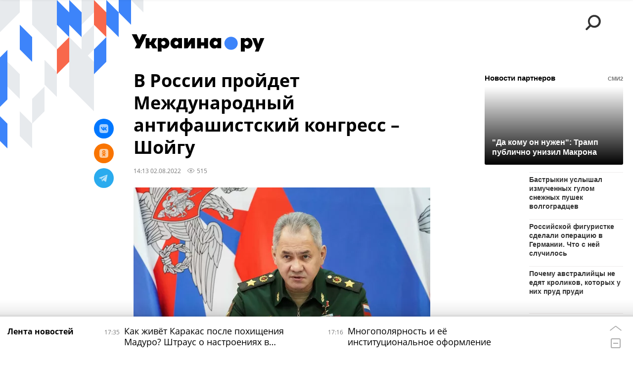

--- FILE ---
content_type: text/html; charset=utf-8
request_url: https://ukraina.ru/services/dynamics/20220802/1037187786.html
body_size: 5083
content:
<div data-id="1037187786" data-type="article" data-date="" data-chat-show="0" data-chat-is-expired="1" data-remove-fat="0" data-adv-project="0"><div class="recommend" data-algorithm="" data-article-id="1037187786"><div class="recommend__title">Мнения, события, идеи</div><div class="recommend__set" data-origin-count="15"><div class="recommend__item" data-position="1" data-article-id="1074508404"><div class="recommend__item-article" style="background: rgb(61,59,55)"><div class="recommend__item-image"><img media-type="ar4x3" data-crop-ratio="0.75" data-crop-width="360" data-crop-height="270" data-source-sid="not_rian_photo" alt=" " title=" " class=" lazyload" src="data:image/svg+xml,%3Csvg%20xmlns=%22http://www.w3.org/2000/svg%22%20width=%22360%22%20height=%22270%22%3E%3C/svg%3E%0A%20%20%20%20%20%20%20%20%20%20%20%20%20%20%20%20" data-src="https://cdnn1.ukraina.ru/img/07ea/01/13/1074509707_348:0:3077:2047_360x0_80_0_0_65b0ebefdd1d0850131efb9e67b76bc2.jpg"><div class="recommend__item-image-fade" style="border-color: rgb(61,59,55);                                     background-image: -webkit-gradient(linear, left top, left bottom, from(rgba(61,59,55,0)), to(rgba(61,59,55,1)));                                     background-image: -webkit-linear-gradient(rgba(61,59,55,0), rgba(61,59,55,1));                                     background-image: -moz-linear-gradient(rgba(61,59,55,0), rgba(61,59,55,1));                                     background-image: linear-gradient(rgba(61,59,55,0), rgba(61,59,55,1));"></div></div><a class="recommend__item-title" href="/20260120/vosstanovleniyu-podlezhit-kak-ozhivlyayut-tekhniku-v-zone-svo-1074508404.html"><span>"Восстановлению подлежит": как "оживляют" технику в зоне СВО</span></a><div class="recommend__item-label"></div></div></div><div class="recommend__item" data-position="2" data-article-id="1074515730"><div class="recommend__item-article" style="background: rgb(33,39,45)"><div class="recommend__item-image"><img media-type="ar4x3" data-crop-ratio="0.75" data-crop-width="360" data-crop-height="270" data-source-sid="not_rian_photo" alt=" " title=" " class=" lazyload" src="data:image/svg+xml,%3Csvg%20xmlns=%22http://www.w3.org/2000/svg%22%20width=%22360%22%20height=%22270%22%3E%3C/svg%3E%0A%20%20%20%20%20%20%20%20%20%20%20%20%20%20%20%20" data-src="https://cdnn1.ukraina.ru/img/07e9/0b/19/1072166259_91:153:837:712_360x0_80_0_0_3f03d8d44dd56864bf95e68a6351cd38.jpg"><div class="recommend__item-image-fade" style="border-color: rgb(33,39,45);                                     background-image: -webkit-gradient(linear, left top, left bottom, from(rgba(33,39,45,0)), to(rgba(33,39,45,1)));                                     background-image: -webkit-linear-gradient(rgba(33,39,45,0), rgba(33,39,45,1));                                     background-image: -moz-linear-gradient(rgba(33,39,45,0), rgba(33,39,45,1));                                     background-image: linear-gradient(rgba(33,39,45,0), rgba(33,39,45,1));"></div></div><a class="recommend__item-title" href="/20260120/ne-mozhet-pokrasovatsya-vnutri-strany-poetomu-navodit-khaos-vo-vsm-mire-godovschina-prezidentstva-1074515730.html"><span>Не может покрасоваться внутри страны, поэтому наводит хаос во всём мире. Годовщина президентства Трампа</span></a><div class="recommend__item-label"></div></div></div><div class="recommend__item" data-position="3" data-article-id="1074509365"><div class="recommend__item-article" style="background: rgb(34,34,34)"><div class="recommend__item-image"><img media-type="ar4x3" data-crop-ratio="0.75" data-crop-width="360" data-crop-height="270" data-source-sid="not_rian_photo" alt="набу" title="набу" class=" lazyload" src="data:image/svg+xml,%3Csvg%20xmlns=%22http://www.w3.org/2000/svg%22%20width=%22360%22%20height=%22270%22%3E%3C/svg%3E%0A%20%20%20%20%20%20%20%20%20%20%20%20%20%20%20%20" data-src="https://cdnn1.ukraina.ru/img/101871/38/1018713861_64:0:1504:1080_360x0_80_0_0_6a0fc608b9327aeefe233a4d937109ad.jpg"><div class="recommend__item-image-fade" style="border-color: rgb(34,34,34);                                     background-image: -webkit-gradient(linear, left top, left bottom, from(rgba(34,34,34,0)), to(rgba(34,34,34,1)));                                     background-image: -webkit-linear-gradient(rgba(34,34,34,0), rgba(34,34,34,1));                                     background-image: -moz-linear-gradient(rgba(34,34,34,0), rgba(34,34,34,1));                                     background-image: linear-gradient(rgba(34,34,34,0), rgba(34,34,34,1));"></div></div><a class="recommend__item-title" href="/20260120/korruptsiya-antikorruptsionerov-pochemu-rf-nuzhno-dobitsya-demontazha-ukrainskoy-antikorruptsionnoy-1074509365.html"><span>Коррупция антикоррупционеров. Почему РФ нужно добиться демонтажа украинской антикоррупционной вертикали</span></a><div class="recommend__item-label"></div></div></div><div class="recommend__item" data-position="4" data-article-id="1074391338"><div class="recommend__item-article" style="background: rgb(211,206,205)"><div class="recommend__item-image"><img media-type="ar4x3" data-crop-ratio="0.75" data-crop-width="360" data-crop-height="270" data-source-sid="rian_photo" alt="Ростислав Ищенко интервью" title="Ростислав Ищенко интервью" class=" lazyload" src="data:image/svg+xml,%3Csvg%20xmlns=%22http://www.w3.org/2000/svg%22%20width=%22360%22%20height=%22270%22%3E%3C/svg%3E%0A%20%20%20%20%20%20%20%20%20%20%20%20%20%20%20%20" data-src="https://cdnn1.ukraina.ru/img/07e6/0b/07/1040547115_133:0:768:476_360x0_80_0_0_585580d16a6ffe36082846243424f801.jpg"><div class="recommend__item-image-fade" style="border-color: rgb(211,206,205);                                     background-image: -webkit-gradient(linear, left top, left bottom, from(rgba(211,206,205,0)), to(rgba(211,206,205,1)));                                     background-image: -webkit-linear-gradient(rgba(211,206,205,0), rgba(211,206,205,1));                                     background-image: -moz-linear-gradient(rgba(211,206,205,0), rgba(211,206,205,1));                                     background-image: linear-gradient(rgba(211,206,205,0), rgba(211,206,205,1));"></div></div><a class="recommend__item-title" href="/20260119/1074391338.html"><span>Ростислав Ищенко: Мир превратился в концерт великих держав, когда каждый может сунуть тебе нож под ребро</span></a><div class="recommend__item-label"></div></div></div><div class="recommend__item" data-position="5" data-article-id="1074533381"><div class="recommend__item-article" style="background: rgb(109,82,56)"><div class="recommend__item-image"><img media-type="ar4x3" data-crop-ratio="0.75" data-crop-width="360" data-crop-height="270" data-source-sid="not_rian_photo" alt="  " title="  " class=" lazyload" src="data:image/svg+xml,%3Csvg%20xmlns=%22http://www.w3.org/2000/svg%22%20width=%22360%22%20height=%22270%22%3E%3C/svg%3E%0A%20%20%20%20%20%20%20%20%20%20%20%20%20%20%20%20" data-src="https://cdnn1.ukraina.ru/img/07ea/01/0f/1074336531_0:247:1024:1015_360x0_80_0_0_0c60851ce15d8bbfd69e51ac0eb84742.jpg"><div class="recommend__item-image-fade" style="border-color: rgb(109,82,56);                                     background-image: -webkit-gradient(linear, left top, left bottom, from(rgba(109,82,56,0)), to(rgba(109,82,56,1)));                                     background-image: -webkit-linear-gradient(rgba(109,82,56,0), rgba(109,82,56,1));                                     background-image: -moz-linear-gradient(rgba(109,82,56,0), rgba(109,82,56,1));                                     background-image: linear-gradient(rgba(109,82,56,0), rgba(109,82,56,1));"></div></div><a class="recommend__item-title" href="/20260120/energeticheskie-voyny-kitay-perekhvatil-u-indii-neft-iz-rossii-a-vengriya---neftyanuyu-industriyu-serbii-1074533381.html"><span>Энергетические войны. Китай перехватил у Индии нефть из России, а Венгрия - "Нефтяную индустрию Сербии"</span></a><div class="recommend__item-label"></div></div></div><div class="recommend__item" data-position="6" data-article-id="1074472242"><div class="recommend__item-article" style="background: rgb(109,82,56)"><div class="recommend__item-image"><img media-type="ar4x3" data-crop-ratio="0.75" data-crop-width="360" data-crop-height="270" data-source-sid="not_rian_photo" alt="  " title="  " class=" lazyload" src="data:image/svg+xml,%3Csvg%20xmlns=%22http://www.w3.org/2000/svg%22%20width=%22360%22%20height=%22270%22%3E%3C/svg%3E%0A%20%20%20%20%20%20%20%20%20%20%20%20%20%20%20%20" data-src="https://cdnn1.ukraina.ru/img/07ea/01/0f/1074336531_0:247:1024:1015_360x0_80_0_0_0c60851ce15d8bbfd69e51ac0eb84742.jpg"><div class="recommend__item-image-fade" style="border-color: rgb(109,82,56);                                     background-image: -webkit-gradient(linear, left top, left bottom, from(rgba(109,82,56,0)), to(rgba(109,82,56,1)));                                     background-image: -webkit-linear-gradient(rgba(109,82,56,0), rgba(109,82,56,1));                                     background-image: -moz-linear-gradient(rgba(109,82,56,0), rgba(109,82,56,1));                                     background-image: linear-gradient(rgba(109,82,56,0), rgba(109,82,56,1));"></div></div><a class="recommend__item-title" href="/20260119/surovyy-opyt-kakie-uroki-nuzhno-izvlech-iz-kommunalnogo-apokalipsisa-v-kieve-1074472242.html"><span>Суровый опыт: какие уроки нужно извлечь из коммунального апокалипсиса в Киеве</span></a><div class="recommend__item-label"></div></div></div><div class="recommend__item" data-position="7" data-article-id="1074495942"><div class="recommend__item-article" style="background: rgb(200,201,198)"><div class="recommend__item-image"><img media-type="ar4x3" data-crop-ratio="0.75" data-crop-width="360" data-crop-height="270" data-source-sid="reuters_2026" alt=" " title=" " class=" lazyload" src="data:image/svg+xml,%3Csvg%20xmlns=%22http://www.w3.org/2000/svg%22%20width=%22360%22%20height=%22270%22%3E%3C/svg%3E%0A%20%20%20%20%20%20%20%20%20%20%20%20%20%20%20%20" data-src="https://cdnn1.ukraina.ru/img/07ea/01/13/1074496857_341:0:3072:2048_360x0_80_0_0_e06c9b977df21581fe242d01edac8620.jpg"><div class="recommend__item-image-fade" style="border-color: rgb(200,201,198);                                     background-image: -webkit-gradient(linear, left top, left bottom, from(rgba(200,201,198,0)), to(rgba(200,201,198,1)));                                     background-image: -webkit-linear-gradient(rgba(200,201,198,0), rgba(200,201,198,1));                                     background-image: -moz-linear-gradient(rgba(200,201,198,0), rgba(200,201,198,1));                                     background-image: linear-gradient(rgba(200,201,198,0), rgba(200,201,198,1));"></div></div><a class="recommend__item-title" href="/20260120/ukrainu-ubt-rak-nenavisti-eksperty-i-politiki-o-situatsii-v-strane-1074495942.html"><span>"Украину убьёт рак ненависти". Эксперты и политики о ситуации в стране</span></a><div class="recommend__item-label"></div></div></div><div class="recommend__item" data-position="8" data-article-id="1074533114"><div class="recommend__item-article" style="background: rgb(186,142,50)"><div class="recommend__item-image"><img media-type="ar4x3" data-crop-ratio="0.75" data-crop-width="360" data-crop-height="270" data-source-sid="instagram.com" alt="Тина Кароль" title="Тина Кароль" class=" lazyload" src="data:image/svg+xml,%3Csvg%20xmlns=%22http://www.w3.org/2000/svg%22%20width=%22360%22%20height=%22270%22%3E%3C/svg%3E%0A%20%20%20%20%20%20%20%20%20%20%20%20%20%20%20%20" data-src="https://cdnn1.ukraina.ru/img/103158/71/1031587167_39:0:628:442_360x0_80_0_0_34a2a8d5b599a20a5a892f9eab16c96a.jpg"><div class="recommend__item-image-fade" style="border-color: rgb(186,142,50);                                     background-image: -webkit-gradient(linear, left top, left bottom, from(rgba(186,142,50,0)), to(rgba(186,142,50,1)));                                     background-image: -webkit-linear-gradient(rgba(186,142,50,0), rgba(186,142,50,1));                                     background-image: -moz-linear-gradient(rgba(186,142,50,0), rgba(186,142,50,1));                                     background-image: linear-gradient(rgba(186,142,50,0), rgba(186,142,50,1));"></div></div><a class="recommend__item-title" href="/20260120/shou-ne-dolzhno-prodolzhatsya-kto-i-zachem-demontiruet-kulturnyy-front-ukrainy-1074533114.html"><span>Шоу не должно продолжаться. Кто и зачем демонтирует культурный фронт Украины</span></a><div class="recommend__item-label"></div></div></div><div class="recommend__item" data-position="9" data-article-id="1074523274"><div class="recommend__item-article" style="background: rgb(226,222,220)"><div class="recommend__item-image"><img media-type="ar4x3" data-crop-ratio="0.75" data-crop-width="360" data-crop-height="270" data-source-sid="not_rian_photo" alt="Андрей Коц" title="Андрей Коц" class=" lazyload" src="data:image/svg+xml,%3Csvg%20xmlns=%22http://www.w3.org/2000/svg%22%20width=%22360%22%20height=%22270%22%3E%3C/svg%3E%0A%20%20%20%20%20%20%20%20%20%20%20%20%20%20%20%20" data-src="https://cdnn1.ukraina.ru/img/07e9/0a/1d/1070845824_158:0:793:476_360x0_80_0_0_5545cfd3b8a8a7fff477eb1b33bd8a8a.jpg"><div class="recommend__item-image-fade" style="border-color: rgb(226,222,220);                                     background-image: -webkit-gradient(linear, left top, left bottom, from(rgba(226,222,220,0)), to(rgba(226,222,220,1)));                                     background-image: -webkit-linear-gradient(rgba(226,222,220,0), rgba(226,222,220,1));                                     background-image: -moz-linear-gradient(rgba(226,222,220,0), rgba(226,222,220,1));                                     background-image: linear-gradient(rgba(226,222,220,0), rgba(226,222,220,1));"></div></div><a class="recommend__item-title m-dark" href="/20260120/1074523274.html"><span>Андрей Коц: Если Россия полностью уничтожит энергетику Киева, фронт ВСУ рухнет за очень короткий срок</span></a><div class="recommend__item-label"></div></div></div><div class="recommend__item" data-position="10" data-article-id="1074571504" data-autofill="1"><div class="recommend__item-article" style="background: rgb(183,169,191)"><div class="recommend__item-image"><img media-type="ar4x3" data-crop-ratio="0.75" data-crop-width="360" data-crop-height="270" data-source-sid="not_rian_photo" alt="Как живёт Каракас после похищения Мадуро? Штраус о настроениях в Венесуэле" title="Как живёт Каракас после похищения Мадуро? Штраус о настроениях в Венесуэле" class=" lazyload" src="data:image/svg+xml,%3Csvg%20xmlns=%22http://www.w3.org/2000/svg%22%20width=%22360%22%20height=%22270%22%3E%3C/svg%3E%0A%20%20%20%20%20%20%20%20%20%20%20%20%20%20%20%20" data-src="https://cdnn1.ukraina.ru/img/07ea/01/14/1074570960_480:0:1920:1080_360x0_80_0_0_65547d6c29854b993268e45ca587a3a9.png"><div class="recommend__item-image-fade" style="border-color: rgb(183,169,191);                                     background-image: -webkit-gradient(linear, left top, left bottom, from(rgba(183,169,191,0)), to(rgba(183,169,191,1)));                                     background-image: -webkit-linear-gradient(rgba(183,169,191,0), rgba(183,169,191,1));                                     background-image: -moz-linear-gradient(rgba(183,169,191,0), rgba(183,169,191,1));                                     background-image: linear-gradient(rgba(183,169,191,0), rgba(183,169,191,1));"></div></div><a class="recommend__item-title" href="/20260120/kak-zhivt-karakas-posle-pokhischeniya-maduro-shtraus-o-nastroeniyakh-v-venesuele-1074571504.html"><span>Как живёт Каракас после похищения Мадуро? Штраус о настроениях в Венесуэле</span></a><div class="recommend__item-label"></div></div></div><div class="recommend__item" data-position="11" data-article-id="1074521294"><div class="recommend__item-article" style="background: rgb(228,222,221)"><div class="recommend__item-image"><img media-type="ar4x3" data-crop-ratio="0.75" data-crop-width="360" data-crop-height="270" data-source-sid="not_rian_photo" alt=" Дмитрий Данилов" title=" Дмитрий Данилов" class=" lazyload" src="data:image/svg+xml,%3Csvg%20xmlns=%22http://www.w3.org/2000/svg%22%20width=%22360%22%20height=%22270%22%3E%3C/svg%3E%0A%20%20%20%20%20%20%20%20%20%20%20%20%20%20%20%20" data-src="https://cdnn1.ukraina.ru/img/07e9/04/01/1062199898_118:0:753:476_360x0_80_0_0_0cb112926c692a1382a7871c51904d58.jpg"><div class="recommend__item-image-fade" style="border-color: rgb(228,222,221);                                     background-image: -webkit-gradient(linear, left top, left bottom, from(rgba(228,222,221,0)), to(rgba(228,222,221,1)));                                     background-image: -webkit-linear-gradient(rgba(228,222,221,0), rgba(228,222,221,1));                                     background-image: -moz-linear-gradient(rgba(228,222,221,0), rgba(228,222,221,1));                                     background-image: linear-gradient(rgba(228,222,221,0), rgba(228,222,221,1));"></div></div><a class="recommend__item-title m-dark" href="/20260119/dmitriy-danilov-tramp-razygryvaet-partiyu-v-gaze-chtoby-uslozhnit-politiku-rossii-na-drugikh-1074521294.html"><span>Дмитрий Данилов: Трамп разыгрывает партию в Газе, чтобы усложнить политику России на других направлениях</span></a><div class="recommend__item-label"></div></div></div><div class="recommend__item" data-position="12" data-article-id="1074472834"><div class="recommend__item-article" style="background: rgb(185,181,180)"><div class="recommend__item-image"><img media-type="ar4x3" data-crop-ratio="0.75" data-crop-width="360" data-crop-height="270" data-source-sid="telegram-ukr_2025_ru" alt=" " title=" " class=" lazyload" src="data:image/svg+xml,%3Csvg%20xmlns=%22http://www.w3.org/2000/svg%22%20width=%22360%22%20height=%22270%22%3E%3C/svg%3E%0A%20%20%20%20%20%20%20%20%20%20%20%20%20%20%20%20" data-src="https://cdnn1.ukraina.ru/img/07e9/09/05/1068205180_0:214:1136:1066_360x0_80_0_0_56b43d8e14ed2ee3971be34af2fbfa1f.jpg"><div class="recommend__item-image-fade" style="border-color: rgb(185,181,180);                                     background-image: -webkit-gradient(linear, left top, left bottom, from(rgba(185,181,180,0)), to(rgba(185,181,180,1)));                                     background-image: -webkit-linear-gradient(rgba(185,181,180,0), rgba(185,181,180,1));                                     background-image: -moz-linear-gradient(rgba(185,181,180,0), rgba(185,181,180,1));                                     background-image: linear-gradient(rgba(185,181,180,0), rgba(185,181,180,1));"></div></div><a class="recommend__item-title" href="/20260120/vot---polurazvorot-ili-mentalnoe-pokorenie-sibiri-1074472834.html"><span>Вот - полуразворот? Или ментальное покорение Сибири</span></a><div class="recommend__item-label"></div></div></div><div class="recommend__item" data-position="13" data-article-id="1074504606"><div class="recommend__item-article" style="background: rgb(106,93,71)"><div class="recommend__item-image"><img media-type="ar4x3" data-crop-ratio="0.75" data-crop-width="360" data-crop-height="270" data-source-sid="not_rian_photo" alt=" " title=" " class=" lazyload" src="data:image/svg+xml,%3Csvg%20xmlns=%22http://www.w3.org/2000/svg%22%20width=%22360%22%20height=%22270%22%3E%3C/svg%3E%0A%20%20%20%20%20%20%20%20%20%20%20%20%20%20%20%20" data-src="https://cdnn1.ukraina.ru/img/07ea/01/13/1074505340_120:0:1364:933_360x0_80_0_0_5b436662a89ba31300f5a52e5aea5e72.jpg"><div class="recommend__item-image-fade" style="border-color: rgb(106,93,71);                                     background-image: -webkit-gradient(linear, left top, left bottom, from(rgba(106,93,71,0)), to(rgba(106,93,71,1)));                                     background-image: -webkit-linear-gradient(rgba(106,93,71,0), rgba(106,93,71,1));                                     background-image: -moz-linear-gradient(rgba(106,93,71,0), rgba(106,93,71,1));                                     background-image: linear-gradient(rgba(106,93,71,0), rgba(106,93,71,1));"></div></div><a class="recommend__item-title" href="/20260120/tramp-kak-pedersen-kak-dva-cheloveka-prakticheski-diskreditirovali-nobelevskuyu-premiyu-1074504606.html"><span>Трамп как Педерсен. Как два человека практически дискредитировали Нобелевскую премию</span></a><div class="recommend__item-label"></div></div></div><div class="recommend__item" data-position="14" data-article-id="1074494561"><div class="recommend__item-article" style="background: rgb(132,125,108)"><div class="recommend__item-image"><img media-type="ar4x3" data-crop-ratio="0.75" data-crop-width="360" data-crop-height="270" data-source-sid="not_rian_photo" alt=" " title=" " class=" lazyload" src="data:image/svg+xml,%3Csvg%20xmlns=%22http://www.w3.org/2000/svg%22%20width=%22360%22%20height=%22270%22%3E%3C/svg%3E%0A%20%20%20%20%20%20%20%20%20%20%20%20%20%20%20%20" data-src="https://cdnn1.ukraina.ru/img/07ea/01/13/1074495534_24:0:951:695_360x0_80_0_0_2d9bb8fd38fb706b3dc0dc68642cb46b.jpg"><div class="recommend__item-image-fade" style="border-color: rgb(132,125,108);                                     background-image: -webkit-gradient(linear, left top, left bottom, from(rgba(132,125,108,0)), to(rgba(132,125,108,1)));                                     background-image: -webkit-linear-gradient(rgba(132,125,108,0), rgba(132,125,108,1));                                     background-image: -moz-linear-gradient(rgba(132,125,108,0), rgba(132,125,108,1));                                     background-image: linear-gradient(rgba(132,125,108,0), rgba(132,125,108,1));"></div></div><a class="recommend__item-title" href="/20260119/imenno-zelenskiy-primet-reshenie-o-sudbe-grenlandii-1074494561.html"><span>Именно Зеленский примет решение о судьбе Гренландии</span></a><div class="recommend__item-label"></div></div></div><div class="recommend__item" data-position="15" data-article-id="1074499206"><div class="recommend__item-article" style="background: rgb(144,161,167)"><div class="recommend__item-image"><img media-type="ar4x3" data-crop-ratio="0.75" data-crop-width="360" data-crop-height="270" data-source-sid="reuters_2026" alt=" " title=" " class=" lazyload" src="data:image/svg+xml,%3Csvg%20xmlns=%22http://www.w3.org/2000/svg%22%20width=%22360%22%20height=%22270%22%3E%3C/svg%3E%0A%20%20%20%20%20%20%20%20%20%20%20%20%20%20%20%20" data-src="https://cdnn1.ukraina.ru/img/07ea/01/13/1074501959_114:0:2845:2048_360x0_80_0_0_11a47ce0c1bc87ab3860d513ef16fb8f.jpg"><div class="recommend__item-image-fade" style="border-color: rgb(144,161,167);                                     background-image: -webkit-gradient(linear, left top, left bottom, from(rgba(144,161,167,0)), to(rgba(144,161,167,1)));                                     background-image: -webkit-linear-gradient(rgba(144,161,167,0), rgba(144,161,167,1));                                     background-image: -moz-linear-gradient(rgba(144,161,167,0), rgba(144,161,167,1));                                     background-image: linear-gradient(rgba(144,161,167,0), rgba(144,161,167,1));"></div></div><a class="recommend__item-title" href="/20260119/grenlandiya-kak-reynskaya-oblast-adolfa-trampa-1074499206.html"><span>Гренландия как Рейнская область "Адольфа Трампа"</span></a><div class="recommend__item-label"></div></div></div></div></div><span class="statistic"><span class="statistic__item m-views" data-article-id="1037187786"><i><svg class="svg-icon"><use xmlns:xlink="http://www.w3.org/1999/xlink" xlink:href="#icon-views_small"></use></svg></i>515</span></span><div class="article__userbar-table"><div class="article__userbar-item m-emoji"><div class="article__userbar-emoji"><div class="emoji" data-id="1037187786"><a href="#" data-type="s1" data-title="Нравится" data-id="1037187786" data-sig="f90508bed6c7e81d1e0d3d9c61f97074" class="emoji-item m-type-s1"><i><svg class="svg-icon"><use xmlns:xlink="http://www.w3.org/1999/xlink" xlink:href="#icon-like"></use></svg></i><span class="m-value">0</span></a><a href="#" class="emoji-item m-type-s2" data-type="s2" data-title="Ха-Ха" data-id="1037187786" data-sig="72b5bcea2915b630b7cbd9a768294de3"><i><svg class="svg-icon"><use xmlns:xlink="http://www.w3.org/1999/xlink" xlink:href="#icon-haha"></use></svg></i><span class="m-value">0</span></a><a href="#" class="emoji-item m-type-s3" data-type="s3" data-title="Удивительно" data-id="1037187786" data-sig="766de64b1e843c249f94b2368d6bd8ee"><i><svg class="svg-icon"><use xmlns:xlink="http://www.w3.org/1999/xlink" xlink:href="#icon-wow"></use></svg></i><span class="m-value">0</span></a><a href="#" class="emoji-item m-type-s4" data-type="s4" data-title="Грустно" data-id="1037187786" data-sig="b79541c626541481f60556f289493925"><i><svg class="svg-icon"><use xmlns:xlink="http://www.w3.org/1999/xlink" xlink:href="#icon-sad"></use></svg></i><span class="m-value">0</span></a><a href="#" class="emoji-item m-type-s5" data-type="s5" data-title="Возмутительно" data-id="1037187786" data-sig="2bc33a45b8f59491a7648730c5b6e49b"><i><svg class="svg-icon"><use xmlns:xlink="http://www.w3.org/1999/xlink" xlink:href="#icon-angry"></use></svg></i><span class="m-value">0</span></a><a href="#" class="emoji-item m-type-s6" data-type="s6" data-title="Не нравится" data-id="1037187786"><i><svg class="svg-icon"><use xmlns:xlink="http://www.w3.org/1999/xlink" xlink:href="#icon-dislike"></use></svg></i><span class="m-value">0</span></a></div></div></div></div></div>


--- FILE ---
content_type: application/javascript;charset=utf-8
request_url: https://smi2.ru/data/js/104006.js
body_size: 2511
content:
{"news": [{"id": "16181807", "img": "//static1.smi2.net/img/400x300/13024629.jpeg", "title": "Азербайджан \"отжал\" у Газпрома клиентов в Европе, но есть нюанс", "url": "https://smi2.ru/newdata/news?ad=16181807&bl=104006&ct=adpreview&st=45&nvuuid=93ea96a9-1c2f-4636-6900-002f6ff6012e&bvuuid=71d74401-a15f-41c9-82a2-7b0bc97946e0&rnd=791587126"},{"id": "16164703", "img": "//static6.smi2.net/img/400x300/12745610.jpeg", "title": "В Европе творится нечто невообразимое: люди взбудоражены", "url": "https://smi2.ru/newdata/news?ad=16164703&bl=104006&ct=adpreview&st=45&nvuuid=93a796f1-1c5f-4689-6900-004e6ff60176&bvuuid=71d74401-a15f-41c9-82a2-7b0bc97946e0&rnd=1316417929"},{"id": "16184167", "img": "//static7.smi2.net/img/400x300/12919248.jpeg", "title": "В деле пропажи Усольцевых всплыла страшная версия", "url": "https://smi2.ru/newdata/news?ad=16184167&bl=104006&ct=adpreview&st=45&nvuuid=93f39604-1c67-4663-6900-000c6ff60116&bvuuid=71d74401-a15f-41c9-82a2-7b0bc97946e0&rnd=202769507"},{"id": "16162995", "img": "//static6.smi2.net/img/400x300/13011906.jpeg", "title": "Ушла их жизни одна из старейших жительниц России: возраст впечатляет", "url": "https://smi2.ru/newdata/news?ad=16162995&bl=104006&ct=adpreview&st=45&nvuuid=93a096fa-1cb3-4663-6900-00506ff6012a&bvuuid=71d74401-a15f-41c9-82a2-7b0bc97946e0&rnd=1344993891"},{"id": "16184183", "img": "//static3.smi2.net/img/400x300/13026326.jpeg", "title": "Москва предупреждает Лондон и Вашингтон. Шутки кончились", "url": "https://smi2.ru/newdata/news?ad=16184183&bl=104006&ct=adpreview&st=45&nvuuid=93f3960f-1c77-46e5-6900-00746ff60170&bvuuid=71d74401-a15f-41c9-82a2-7b0bc97946e0&rnd=1953501157"},{"id": "16157764", "img": "//static4.smi2.net/img/400x300/13000529.jpeg", "title": "\"Взорвать это место\": Трамп начал угрожать еще одной стране", "url": "https://smi2.ru/newdata/news?ad=16157764&bl=104006&ct=adpreview&st=45&nvuuid=938c961d-1c44-4647-6900-005e6ff6013a&bvuuid=71d74401-a15f-41c9-82a2-7b0bc97946e0&rnd=1580866887"},{"id": "16164689", "img": "//static6.smi2.net/img/400x300/13013198.jpeg", "title": "Мужчина уехал в РФ и раскрыл страшную правду: что творится во Франции", "url": "https://smi2.ru/newdata/news?ad=16164689&bl=104006&ct=adpreview&st=45&nvuuid=93a7969b-1c51-46f2-6900-001f6ff601c7&bvuuid=71d74401-a15f-41c9-82a2-7b0bc97946e0&rnd=533175282"},{"id": "16177197", "img": "//static8.smi2.net/img/400x300/13002907.jpeg", "title": "Зеленский выступил с новым заявлением о России", "url": "https://smi2.ru/newdata/news?ad=16177197&bl=104006&ct=adpreview&st=45&nvuuid=93d896cf-1c2d-462b-6900-00496ff6012d&bvuuid=71d74401-a15f-41c9-82a2-7b0bc97946e0&rnd=1227738923"},{"id": "16164726", "img": "//static8.smi2.net/img/400x300/13013225.jpeg", "title": "Резонансное интервью француза о жизни в РФ потрясло мир", "url": "https://smi2.ru/newdata/news?ad=16164726&bl=104006&ct=adpreview&st=45&nvuuid=93a796de-1c76-466b-6900-007f6ff601cc&bvuuid=71d74401-a15f-41c9-82a2-7b0bc97946e0&rnd=2144132715"},{"id": "16184053", "img": "//static2.smi2.net/img/400x300/13026224.jpeg", "title": "Почему австралийцы не едят кроликов, которых у них пруд пруди", "url": "https://smi2.ru/newdata/news?ad=16184053&bl=104006&ct=adpreview&st=45&nvuuid=93f29671-1cf5-46ba-6900-00286ff60187&bvuuid=71d74401-a15f-41c9-82a2-7b0bc97946e0&rnd=679965114"},{"id": "16158649", "img": "//static7.smi2.net/img/400x300/13008686.jpeg", "title": "Лурье не приняла квартиру Долиной", "url": "https://smi2.ru/newdata/news?ad=16158649&bl=104006&ct=adpreview&st=45&nvuuid=938f9642-1cb9-46c9-6900-003a6ff601ea&bvuuid=71d74401-a15f-41c9-82a2-7b0bc97946e0&rnd=988431049"},{"id": "16164829", "img": "//static6.smi2.net/img/400x300/13013298.jpeg", "title": "Французский судья сбежал в Россию с семьей и раскрыл правду о Европе", "url": "https://smi2.ru/newdata/news?ad=16164829&bl=104006&ct=adpreview&st=45&nvuuid=93a79603-1cdd-46e4-6900-004b6ff601e2&bvuuid=71d74401-a15f-41c9-82a2-7b0bc97946e0&rnd=1273103332"},{"id": "16184066", "img": "//static8.smi2.net/img/400x300/13026236.jpeg", "title": "Не вздумайте открывать такое сообщение: новая схема мошенников", "url": "https://smi2.ru/newdata/news?ad=16184066&bl=104006&ct=adpreview&st=45&nvuuid=93f396cc-1c02-46db-6900-00766ff601de&bvuuid=71d74401-a15f-41c9-82a2-7b0bc97946e0&rnd=1994312923"},{"id": "16164696", "img": "//static5.smi2.net/img/400x300/12722039.jpeg", "title": "Что творится в Европе: француз озвучил неприятную правду", "url": "https://smi2.ru/newdata/news?ad=16164696&bl=104006&ct=adpreview&st=45&nvuuid=93a79642-1c58-463f-6900-00796ff60191&bvuuid=71d74401-a15f-41c9-82a2-7b0bc97946e0&rnd=2039562815"},{"id": "16183920", "img": "//static3.smi2cdn.ru/img/400x300/13026092.jpeg", "title": "После 60 не имеют смысла: 10 вещей с которыми стоит расстаться", "url": "https://smi2.ru/newdata/news?ad=16183920&bl=104006&ct=adpreview&st=45&nvuuid=93f2960c-1c70-46f6-6900-004a6ff6014a&bvuuid=71d74401-a15f-41c9-82a2-7b0bc97946e0&rnd=1246366966"},{"id": "16160445", "img": "//static6.smi2.net/img/400x300/13009997.jpeg", "title": "Победивший Усика российский боксер пристыдил украинца", "url": "https://smi2.ru/newdata/news?ad=16160445&bl=104006&ct=adpreview&st=45&nvuuid=939696d8-1cbd-467b-6900-00746ff601cc&bvuuid=71d74401-a15f-41c9-82a2-7b0bc97946e0&rnd=1959581819"},{"id": "16164697", "img": "//static5.smi2.net/img/400x300/12744579.jpeg", "title": "Бегут с детьми на руках: европейцы массово устремились в Россию", "url": "https://smi2.ru/newdata/news?ad=16164697&bl=104006&ct=adpreview&st=45&nvuuid=93a79671-1c59-46de-6900-00206ff6015a&bvuuid=71d74401-a15f-41c9-82a2-7b0bc97946e0&rnd=542798302"},{"id": "16165046", "img": "//static4.smi2.net/img/400x300/13013445.jpeg", "title": "Телеведущую, которая уехала из России, выслали из США: подробности", "url": "https://smi2.ru/newdata/news?ad=16165046&bl=104006&ct=adpreview&st=45&nvuuid=93a89684-1cb6-46da-6900-00576ff601b6&bvuuid=71d74401-a15f-41c9-82a2-7b0bc97946e0&rnd=1471579354"},{"id": "16164715", "img": "//static3.smi2.net/img/400x300/13013215.jpeg", "title": "ЕС рвёт и мечет: всё больше жителей уезжают жить в Россию", "url": "https://smi2.ru/newdata/news?ad=16164715&bl=104006&ct=adpreview&st=45&nvuuid=93a7960b-1c6b-4646-6900-00196ff6013c&bvuuid=71d74401-a15f-41c9-82a2-7b0bc97946e0&rnd=423365446"},{"id": "16185148", "img": "//static2.smi2.net/img/400x300/13026997.jpeg", "title": "Почему в России закрываются рестораны?", "url": "https://smi2.ru/newdata/news?ad=16185148&bl=104006&ct=adpreview&st=45&nvuuid=93f796df-1c3c-46ac-6900-00686ff60187&bvuuid=71d74401-a15f-41c9-82a2-7b0bc97946e0&rnd=1753735084"}]}

--- FILE ---
content_type: application/javascript;charset=utf-8
request_url: https://smi2.ru/data/js/100314.js
body_size: 2507
content:
{"news": [{"id": "16184170", "img": "//static5.smi2.net/img/400x300/13026316.jpeg", "title": "\"Да кому он нужен\": Трамп публично унизил Макрона", "url": "https://smi2.ru/newdata/news?ad=16184170&bl=100314&ct=adpreview&st=46&nvuuid=93f3875f-1c6a-da95-6900-006b6ff601c2&bvuuid=42b36ceb-03ee-41e0-a188-69ccc1a9e580&rnd=1807900565"},{"id": "16180166", "img": "//static1.smi2.net/img/400x300/13023429.jpeg", "title": "Бастрыкин услышал измученных гулом снежных пушек волгоградцев", "url": "https://smi2.ru/newdata/news?ad=16180166&bl=100314&ct=adpreview&st=46&nvuuid=93e3871f-1cc6-dad8-6900-003c6ff60136&bvuuid=42b36ceb-03ee-41e0-a188-69ccc1a9e580&rnd=1010180056"},{"id": "16171844", "img": "//static2.smi2.net/img/400x300/13017741.jpeg", "title": "Российской фигуристке сделали операцию в Германии. Что с ней случилось", "url": "https://smi2.ru/newdata/news?ad=16171844&bl=100314&ct=adpreview&st=46&nvuuid=93c38762-1c44-da20-6900-00546ff601c7&bvuuid=42b36ceb-03ee-41e0-a188-69ccc1a9e580&rnd=1422352928"},{"id": "16184053", "img": "//static2.smi2.net/img/400x300/13026224.jpeg", "title": "Почему австралийцы не едят кроликов, которых у них пруд пруди", "url": "https://smi2.ru/newdata/news?ad=16184053&bl=100314&ct=adpreview&st=46&nvuuid=93f28778-1cf5-dab5-6900-000f6ff601e9&bvuuid=42b36ceb-03ee-41e0-a188-69ccc1a9e580&rnd=266959029"},{"id": "16178359", "img": "//static5.smi2.net/img/400x300/13022145.jpeg", "title": "В США после матча застрелили 20-летнего баскетболиста", "url": "https://smi2.ru/newdata/news?ad=16178359&bl=100314&ct=adpreview&st=46&nvuuid=93dc87fe-1cb7-dafa-6900-00706ff601bd&bvuuid=42b36ceb-03ee-41e0-a188-69ccc1a9e580&rnd=1891499770"},{"id": "16184176", "img": "//static4.smi2.net/img/400x300/13026319.jpeg", "title": "Жена Зеленского цинично объяснила украинцам, как выживать", "url": "https://smi2.ru/newdata/news?ad=16184176&bl=100314&ct=adpreview&st=46&nvuuid=93f38732-1c70-da2f-6900-00766ff601ca&bvuuid=42b36ceb-03ee-41e0-a188-69ccc1a9e580&rnd=1992962607"},{"id": "16185087", "img": "//static2.smi2.net/img/400x300/13026968.jpeg", "title": "Взрывной характер: тайна гибели Владимира Турчинского", "url": "https://smi2.ru/newdata/news?ad=16185087&bl=100314&ct=adpreview&st=46&nvuuid=93f687f1-1cff-dabd-6900-00236ff6017f&bvuuid=42b36ceb-03ee-41e0-a188-69ccc1a9e580&rnd=595587517"},{"id": "16184491", "img": "//static4.smi2.net/img/400x300/13026591.jpeg", "title": "Мэр Днепра потребовал отозвать \"бешеных псов\"", "url": "https://smi2.ru/newdata/news?ad=16184491&bl=100314&ct=adpreview&st=46&nvuuid=93f487f4-1cab-dab6-6900-00266ff6010c&bvuuid=42b36ceb-03ee-41e0-a188-69ccc1a9e580&rnd=638383286"},{"id": "16185066", "img": "//static6.smi2.net/img/400x300/13026946.jpeg", "title": "Такого мы в КХЛ ещё не видели. Безумный автогол", "url": "https://smi2.ru/newdata/news?ad=16185066&bl=100314&ct=adpreview&st=46&nvuuid=93f68763-1cea-da27-6900-007f6ff60159&bvuuid=42b36ceb-03ee-41e0-a188-69ccc1a9e580&rnd=2136564519"},{"id": "16180170", "img": "//static5.smi2.net/img/400x300/13023433.jpeg", "title": "Собака столкнула BMW с фургоном в Волгоградской области", "url": "https://smi2.ru/newdata/news?ad=16180170&bl=100314&ct=adpreview&st=46&nvuuid=93e387a8-1cca-daf4-6900-00186ff601f7&bvuuid=42b36ceb-03ee-41e0-a188-69ccc1a9e580&rnd=418883828"},{"id": "16173677", "img": "//static7.smi2.net/img/400x300/13019095.jpeg", "title": "\"Позорище\". Губерниев эмоционально высказался о Вяльбе", "url": "https://smi2.ru/newdata/news?ad=16173677&bl=100314&ct=adpreview&st=46&nvuuid=93ca8758-1c6d-da9c-6900-001d6ff60180&bvuuid=42b36ceb-03ee-41e0-a188-69ccc1a9e580&rnd=494950556"},{"id": "16184167", "img": "//static7.smi2.net/img/400x300/12919248.jpeg", "title": "В деле пропажи Усольцевых всплыла страшная версия", "url": "https://smi2.ru/newdata/news?ad=16184167&bl=100314&ct=adpreview&st=46&nvuuid=93f38735-1c67-da29-6900-002e6ff601ba&bvuuid=42b36ceb-03ee-41e0-a188-69ccc1a9e580&rnd=783955241"},{"id": "16168330", "img": "//static6.smi2.net/img/400x300/13015653.jpeg", "title": "Емельяненко уже не может ходить", "url": "https://smi2.ru/newdata/news?ad=16168330&bl=100314&ct=adpreview&st=46&nvuuid=93b58707-1c8a-da86-6900-007c6ff60105&bvuuid=42b36ceb-03ee-41e0-a188-69ccc1a9e580&rnd=2080704390"},{"id": "16184266", "img": "//static2.smi2.net/img/400x300/12948637.jpeg", "title": "Дома у Александра Овечкина случился неприятный инцидент", "url": "https://smi2.ru/newdata/news?ad=16184266&bl=100314&ct=adpreview&st=46&nvuuid=93f38777-1cca-da84-6900-004e6ff60141&bvuuid=42b36ceb-03ee-41e0-a188-69ccc1a9e580&rnd=1312913284"},{"id": "16168194", "img": "//static2.smi2.net/img/400x300/13015624.jpeg", "title": "В Грозном на турнире по вольной борьбе произошла массовая драка", "url": "https://smi2.ru/newdata/news?ad=16168194&bl=100314&ct=adpreview&st=46&nvuuid=93b587fa-1c02-da30-6900-00766ff601b3&bvuuid=42b36ceb-03ee-41e0-a188-69ccc1a9e580&rnd=1991506480"},{"id": "16184183", "img": "//static3.smi2.net/img/400x300/13026326.jpeg", "title": "Москва предупреждает Лондон и Вашингтон. Шутки кончились", "url": "https://smi2.ru/newdata/news?ad=16184183&bl=100314&ct=adpreview&st=46&nvuuid=93f3871d-1c77-da1d-6900-00366ff601b2&bvuuid=42b36ceb-03ee-41e0-a188-69ccc1a9e580&rnd=917642525"},{"id": "16179911", "img": "//static3.smi2.net/img/400x300/13023233.jpeg", "title": "Сенсация на Кубке России. Неизвестный парень обошел фаворитов", "url": "https://smi2.ru/newdata/news?ad=16179911&bl=100314&ct=adpreview&st=46&nvuuid=93e287c5-1cc7-da2b-6900-006f6ff6019f&bvuuid=42b36ceb-03ee-41e0-a188-69ccc1a9e580&rnd=1872741675"},{"id": "16176987", "img": "//static5.smi2.net/img/400x300/13021203.jpeg", "title": "Семья дворников из Волгограда влюбила в себя россиян", "url": "https://smi2.ru/newdata/news?ad=16176987&bl=100314&ct=adpreview&st=46&nvuuid=93d78792-1c5b-da8e-6900-003c6ff6014d&bvuuid=42b36ceb-03ee-41e0-a188-69ccc1a9e580&rnd=1011716750"},{"id": "16181028", "img": "//static5.smi2.net/img/400x300/13024021.jpeg", "title": "Неуёмная жажда победы: история Владимира Турчинского", "url": "https://smi2.ru/newdata/news?ad=16181028&bl=100314&ct=adpreview&st=46&nvuuid=93e787ab-1c24-daa0-6900-00496ff601c2&bvuuid=42b36ceb-03ee-41e0-a188-69ccc1a9e580&rnd=1237494688"},{"id": "16160976", "img": "//static8.smi2.net/img/400x300/13010415.jpeg", "title": "Любимого актера россиянок поймали с наркотиками", "url": "https://smi2.ru/newdata/news?ad=16160976&bl=100314&ct=adpreview&st=46&nvuuid=93988772-1cd0-dae5-6900-00006ff601c8&bvuuid=42b36ceb-03ee-41e0-a188-69ccc1a9e580&rnd=13136613"}]}

--- FILE ---
content_type: image/svg+xml
request_url: https://ukraina.ru/i/brand/graph-desk-ukraina.svg?16
body_size: 5292
content:
<svg xmlns="http://www.w3.org/2000/svg" xmlns:xlink="http://www.w3.org/1999/xlink" width="450" height="401" viewBox="0 0 450 401">
    <symbol viewBox="0 0 450 401" id="graph-desc-ukraina" xmlns="http://www.w3.org/2000/svg">
        <g clip-path="url(#clip0_349_39042)">
            <path fill-rule="evenodd" clip-rule="evenodd" d="M300 24.9999L275 -0.00012207V24.9999L300 24.9999ZM275 49.9999L300 74.9998V49.9999L300 24.9999L275 24.9999L275 49.9999Z" fill="#3D84FA"/>
            <path fill-rule="evenodd" clip-rule="evenodd" d="M275 -4.95911e-05L225 -50V-5.61478e-05L275 -4.95911e-05ZM225 50L275 99.9999V50L275 7.62939e-06L225 1.07269e-06V49.9999L275 50L225 50Z" fill="#E7EAED"/>
            <path fill-rule="evenodd" clip-rule="evenodd" d="M325 25L300 0V25L325 25ZM300 50L325 75V50L325 25L300 25L300 50Z" fill="#3D84FA"/>
            <path fill-rule="evenodd" clip-rule="evenodd" d="M400 24.9999L375 -0.00012207V24.9999L400 24.9999ZM375 49.9999L400 74.9998V49.9999L400 24.9999L375 24.9999L375 49.9999Z" fill="#3D84FA"/>
            <path fill-rule="evenodd" clip-rule="evenodd" d="M225 75L200 50V75H225ZM200 100L225 125V100L225 75H200L200 100Z" fill="#3D84FA"/>
            <path fill-rule="evenodd" clip-rule="evenodd" d="M75 50L50 25L50 50L75 50ZM75 100V75L75 50H50L50 75L75 100Z" fill="#3D84FA"/>
            <path fill-rule="evenodd" clip-rule="evenodd" d="M425 -0.000143051L400 -25.0001V-0.00014633L425 -0.000143051ZM400 24.9999L425 49.9998V24.9999L425 -0.000118256L400 -0.000121534V24.9999L425 24.9999L400 24.9999Z" fill="#3D84FA"/>
            <path fill-rule="evenodd" clip-rule="evenodd" d="M25 251L2.80739e-05 226L2.47955e-05 251L0 276L25 301L25 276L25 251Z" fill="#3D84FA"/>
            <path fill-rule="evenodd" clip-rule="evenodd" d="M450 -25L425 -50V-25L450 -25ZM425 -2.28882e-05L450 25V-2.28882e-05L450 -25L425 -25V-2.61665e-05L450 -2.28882e-05H425Z" fill="#E7EAED"/>
            <path fill-rule="evenodd" clip-rule="evenodd" d="M325 74.9999L350 49.9999V74.9999H325ZM350 99.9999L325 125V99.9999L325 74.9999H350L350 99.9999Z" fill="#E7EAED"/>
            <path fill-rule="evenodd" clip-rule="evenodd" d="M75 25L100 0L100 25L75 25ZM75 75V50L75 25L100 25L100 50L75 75Z" fill="#E7EAED"/>
            <path fill-rule="evenodd" clip-rule="evenodd" d="M25 100L2.91667e-05 75L2.80739e-05 100L0 125H25L25 100ZM3.27835e-06 125L25 150L25 125H3.27835e-06Z" fill="#E7EAED"/>
            <path fill-rule="evenodd" clip-rule="evenodd" d="M200 150L175 125V150L175 175L200 200V175L200 150Z" fill="#E7EAED"/>
            <path fill-rule="evenodd" clip-rule="evenodd" d="M275 146L250 121V146L250 171L275 196V171L275 146Z" fill="#E7EAED"/>
            <path fill-rule="evenodd" clip-rule="evenodd" d="M225 200L250 175V200L250 225L225 250V225L225 200Z" fill="#E7EAED"/>
            <path fill-rule="evenodd" clip-rule="evenodd" d="M325 -2.09808e-05L350 -25V-2.42592e-05L325 -2.09808e-05ZM350 25L325 50V25L350 25ZM325 25L350 25V5.36345e-07L325 3.8147e-06L325 25Z" fill="#E7EAED"/>
            <path fill-rule="evenodd" clip-rule="evenodd" d="M375 24.9999L350 -0.00012207V24.9999L375 24.9999ZM350 49.9999L375 74.9998V49.9999L375 24.9999L350 24.9999L350 49.9999Z" fill="#F8684C"/>
            <path fill-rule="evenodd" clip-rule="evenodd" d="M150 51L125 26L125 51L150 51ZM125 76L150 101V76L150 51H125L125 76Z" fill="#F8684C"/>
            <path fill-rule="evenodd" clip-rule="evenodd" d="M125 76L100 51L100 76H125ZM125 126V101L125 76H100L100 101L125 126Z" fill="#F8684C"/>
            <path fill-rule="evenodd" clip-rule="evenodd" d="M100 326L75 301L75 326L75 351L100 376V351L100 326Z" fill="#F8684C"/>
            <path fill-rule="evenodd" clip-rule="evenodd" d="M350 99.9999L375 74.9999V99.9999H350ZM350 150V125L350 99.9999H375L375 125L350 150Z" fill="#3D84FA"/>
            <path fill-rule="evenodd" clip-rule="evenodd" d="M125 151L175 101L175 151H125ZM175 201L125 251L125 201L125 151H175L175 201Z" fill="#3D84FA"/>
            <path fill-rule="evenodd" clip-rule="evenodd" d="M25 301L74.9999 251L75 301L75 351L25.0001 401L25 351L25 301Z" fill="#E7EAED"/>
            <path fill-rule="evenodd" clip-rule="evenodd" d="M25.0001 25.0002L50.0001 0.00012207L50.0001 25.0002L25.0001 25.0002ZM50.0001 50.0003L25 75.0004L25 50.0003H25.0001L25.0001 25.0002L50.0001 25.0002L50.0001 50.0003L50.0001 50.0003Z" fill="#E7EAED"/>
            <path fill-rule="evenodd" clip-rule="evenodd" d="M275 100L300 75V100H275ZM275 150V125L275 100H300L300 125L275 150Z" fill="#F8684C"/>
            <path fill-rule="evenodd" clip-rule="evenodd" d="M350 125L300 75V125L350 125ZM300 175L350 225V175L350 125L300 125L300 175Z" fill="#E7EAED"/>
            <path fill-rule="evenodd" clip-rule="evenodd" d="M150 -25L200 -75V-25.0001L150 -25ZM200 25L150 74.9999V25L200 25ZM150 25L150 -25L200 -25V24.9999L150 25Z" fill="#E7EAED"/>
            <path fill-rule="evenodd" clip-rule="evenodd" d="M125 150L50.0001 75.0001L50.0001 150L125 150ZM125 300V225L125 150L50.0001 150L50 225L125 300Z" fill="#E7EAED"/>
            <path fill-rule="evenodd" clip-rule="evenodd" d="M175 250L150 225V250H175ZM175 300V275L175 250H150L150 275L175 300Z" fill="#3D84FA"/>
            <path fill-rule="evenodd" clip-rule="evenodd" d="M225 250L200 225V250H225ZM225 300V275L225 250H200L200 275L225 300Z" fill="#E7EAED"/>
        </g>
    </symbol>
</svg>
